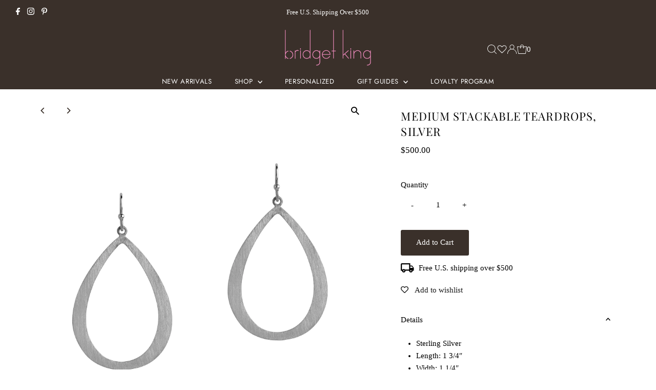

--- FILE ---
content_type: text/html; charset=utf-8
request_url: https://www.bridgetkingjewelry.com/products/medium-stackable-teardrops-1?view=listing
body_size: 684
content:


<template data-html="listing">

  <div class="product-index-inner">
    
      
        
      
        
      
        
      
        
      
        
      
        
      
        
      
        
      
        
      
        
      
        
      
        
      
      
      
    
  </div><!-- /.product-index-inner -->

  <div class="js-product-image animated prod-image image_natural">
    <a href="/products/medium-stackable-teardrops-1" title="MEDIUM STACKABLE TEARDROPS, SILVER">
      <div class="reveal">




<div class="box-ratio " style="padding-bottom: 100.0%;">
  <img src="//www.bridgetkingjewelry.com/cdn/shop/products/Silver_Medium_Stackable_Teardrops.jpg?v=1766201504&amp;width=1200" alt="Silver Medium Stackable Teardrops: A pair of silver teardrop earrings with a French wire back, displayed against a white background." srcset="//www.bridgetkingjewelry.com/cdn/shop/products/Silver_Medium_Stackable_Teardrops.jpg?v=1766201504&amp;width=200 200w, //www.bridgetkingjewelry.com/cdn/shop/products/Silver_Medium_Stackable_Teardrops.jpg?v=1766201504&amp;width=300 300w, //www.bridgetkingjewelry.com/cdn/shop/products/Silver_Medium_Stackable_Teardrops.jpg?v=1766201504&amp;width=400 400w, //www.bridgetkingjewelry.com/cdn/shop/products/Silver_Medium_Stackable_Teardrops.jpg?v=1766201504&amp;width=500 500w, //www.bridgetkingjewelry.com/cdn/shop/products/Silver_Medium_Stackable_Teardrops.jpg?v=1766201504&amp;width=600 600w, //www.bridgetkingjewelry.com/cdn/shop/products/Silver_Medium_Stackable_Teardrops.jpg?v=1766201504&amp;width=700 700w, //www.bridgetkingjewelry.com/cdn/shop/products/Silver_Medium_Stackable_Teardrops.jpg?v=1766201504&amp;width=800 800w, //www.bridgetkingjewelry.com/cdn/shop/products/Silver_Medium_Stackable_Teardrops.jpg?v=1766201504&amp;width=1000 1000w, //www.bridgetkingjewelry.com/cdn/shop/products/Silver_Medium_Stackable_Teardrops.jpg?v=1766201504&amp;width=1200 1200w" width="1200" height="1200" loading="eager" sizes="(min-width: 1601px) 2000px,
  (min-width: 768px) and (max-width: 1600px) 1200px,
  (max-width: 767px) 100vw, 900px" class="first-image">
</div>
<noscript><img src="//www.bridgetkingjewelry.com/cdn/shop/products/Silver_Medium_Stackable_Teardrops.jpg?v=1766201504&amp;width=1200" alt="Silver Medium Stackable Teardrops: A pair of silver teardrop earrings with a French wire back, displayed against a white background." srcset="//www.bridgetkingjewelry.com/cdn/shop/products/Silver_Medium_Stackable_Teardrops.jpg?v=1766201504&amp;width=352 352w, //www.bridgetkingjewelry.com/cdn/shop/products/Silver_Medium_Stackable_Teardrops.jpg?v=1766201504&amp;width=832 832w, //www.bridgetkingjewelry.com/cdn/shop/products/Silver_Medium_Stackable_Teardrops.jpg?v=1766201504&amp;width=1200 1200w" width="1200" height="1200"></noscript>


          
            <div class="hidden">
              


<div class="box-ratio " style="padding-bottom: 100.0%;">
  <img src="//www.bridgetkingjewelry.com/cdn/shop/products/Silver_Medium_Stackable_Teardrops_on_a_model.jpg?v=1766201544&amp;width=1200" alt="Silver Medium Stackable Teardrops on a model" srcset="//www.bridgetkingjewelry.com/cdn/shop/products/Silver_Medium_Stackable_Teardrops_on_a_model.jpg?v=1766201544&amp;width=200 200w, //www.bridgetkingjewelry.com/cdn/shop/products/Silver_Medium_Stackable_Teardrops_on_a_model.jpg?v=1766201544&amp;width=300 300w, //www.bridgetkingjewelry.com/cdn/shop/products/Silver_Medium_Stackable_Teardrops_on_a_model.jpg?v=1766201544&amp;width=400 400w, //www.bridgetkingjewelry.com/cdn/shop/products/Silver_Medium_Stackable_Teardrops_on_a_model.jpg?v=1766201544&amp;width=500 500w, //www.bridgetkingjewelry.com/cdn/shop/products/Silver_Medium_Stackable_Teardrops_on_a_model.jpg?v=1766201544&amp;width=600 600w, //www.bridgetkingjewelry.com/cdn/shop/products/Silver_Medium_Stackable_Teardrops_on_a_model.jpg?v=1766201544&amp;width=700 700w, //www.bridgetkingjewelry.com/cdn/shop/products/Silver_Medium_Stackable_Teardrops_on_a_model.jpg?v=1766201544&amp;width=800 800w, //www.bridgetkingjewelry.com/cdn/shop/products/Silver_Medium_Stackable_Teardrops_on_a_model.jpg?v=1766201544&amp;width=1000 1000w, //www.bridgetkingjewelry.com/cdn/shop/products/Silver_Medium_Stackable_Teardrops_on_a_model.jpg?v=1766201544&amp;width=1200 1200w" width="1200" height="1200" loading="lazy" sizes="(min-width: 1601px) 2000px,
  (min-width: 768px) and (max-width: 1600px) 1200px,
  (max-width: 767px) 100vw, 900px">
</div>
<noscript><img src="//www.bridgetkingjewelry.com/cdn/shop/products/Silver_Medium_Stackable_Teardrops_on_a_model.jpg?v=1766201544&amp;width=1200" alt="Silver Medium Stackable Teardrops on a model" srcset="//www.bridgetkingjewelry.com/cdn/shop/products/Silver_Medium_Stackable_Teardrops_on_a_model.jpg?v=1766201544&amp;width=352 352w, //www.bridgetkingjewelry.com/cdn/shop/products/Silver_Medium_Stackable_Teardrops_on_a_model.jpg?v=1766201544&amp;width=832 832w, //www.bridgetkingjewelry.com/cdn/shop/products/Silver_Medium_Stackable_Teardrops_on_a_model.jpg?v=1766201544&amp;width=1200 1200w" width="1200" height="1200"></noscript>


            </div>
          
</div>
    </a>

    

  </div><!-- /.js-product-image -->

  <div class="product-info">
    <div class="product-info-inner">
      <a href="/products/medium-stackable-teardrops-1">
        
        <span class="prod-title">MEDIUM STACKABLE TEARDROPS, SILVER</span>
      </a>

      
<div class="price price--listing"
><dl class="price__regular">
    <dt>
      <span class="visually-hidden visually-hidden--inline">Regular Price</span>
    </dt>
    <dd>
      <span class="price-item price-item--regular">$500.00
</span>
    </dd>
  </dl>
  <dl class="price__sale">
    <dt>
      <span class="visually-hidden visually-hidden--inline">Sale Price</span>
    </dt>
    <dd>
      <span class="price-item price-item--sale">$500.00
</span>
    </dd>
    <dt>
      <span class="visually-hidden visually-hidden--inline">Regular Price</span>
    </dt>
    <dd>
      <s class="price-item price-item--regular">
        
      </s>
    </dd>
  </dl>
  <dl class="price__unit">
    <dt>
      <span class="visually-hidden visually-hidden--inline">Unit Price</span>
    </dt>
    <dd class="price-unit-price"><span></span><span aria-hidden="true">/</span><span class="visually-hidden">per&nbsp;</span><span></span></dd>
  </dl>
</div>


      
        <div class="prod-colors">
          

  



        </div><!-- /.prod-colors -->
      
    </div><!-- /.product-info-inner -->
  </div><!-- /.product-info -->

</template>


--- FILE ---
content_type: text/javascript; charset=utf-8
request_url: https://www.bridgetkingjewelry.com/products/medium-stackable-teardrops-1.js
body_size: 647
content:
{"id":3682367045712,"title":"MEDIUM STACKABLE TEARDROPS, SILVER","handle":"medium-stackable-teardrops-1","description":"\u003cdiv class=\"variation-description\"\u003e\n\u003cul\u003e\n\u003cli\u003eSterling Silver\u003c\/li\u003e\n\u003cli style=\"text-align: left;\"\u003eLength: 1 3\/4″\u003c\/li\u003e\n\u003cli style=\"text-align: left;\"\u003eWidth: 1 1\/4″\u003c\/li\u003e\n\u003cli style=\"text-align: left;\"\u003eFastening: French Wire Back\u003c\/li\u003e\n\u003cli style=\"text-align: left;\"\u003eEarrings can be worn separately or together\u003c\/li\u003e\n\u003c\/ul\u003e\n\u003c\/div\u003e","published_at":"2021-07-27T22:46:40-07:00","created_at":"2019-07-24T19:38:18-07:00","vendor":"Bridget King Jewelry","type":"Earrings","tags":["$1000 - $2000","$2000 - $3000","$3000 - $4000","$4000 \u0026 Above","Earrings","Icon","Silver","stackable teardrop","Under $500"],"price":50000,"price_min":50000,"price_max":50000,"available":true,"price_varies":false,"compare_at_price":null,"compare_at_price_min":0,"compare_at_price_max":0,"compare_at_price_varies":false,"variants":[{"id":28824038998096,"title":"Default Title","option1":"Default Title","option2":null,"option3":null,"sku":"SE111702SIL","requires_shipping":true,"taxable":true,"featured_image":null,"available":true,"name":"MEDIUM STACKABLE TEARDROPS, SILVER","public_title":null,"options":["Default Title"],"price":50000,"weight":0,"compare_at_price":null,"inventory_management":"shopify","barcode":"","requires_selling_plan":false,"selling_plan_allocations":[]}],"images":["\/\/cdn.shopify.com\/s\/files\/1\/0224\/8215\/7648\/products\/Silver_Medium_Stackable_Teardrops.jpg?v=1766201504","\/\/cdn.shopify.com\/s\/files\/1\/0224\/8215\/7648\/products\/Silver_Medium_Stackable_Teardrops_on_a_model.jpg?v=1766201544"],"featured_image":"\/\/cdn.shopify.com\/s\/files\/1\/0224\/8215\/7648\/products\/Silver_Medium_Stackable_Teardrops.jpg?v=1766201504","options":[{"name":"Title","position":1,"values":["Default Title"]}],"url":"\/products\/medium-stackable-teardrops-1","media":[{"alt":"Silver Medium Stackable Teardrops: A pair of silver teardrop earrings with a French wire back, displayed against a white background.","id":2364908765264,"position":1,"preview_image":{"aspect_ratio":1.0,"height":4472,"width":4472,"src":"https:\/\/cdn.shopify.com\/s\/files\/1\/0224\/8215\/7648\/products\/Silver_Medium_Stackable_Teardrops.jpg?v=1766201504"},"aspect_ratio":1.0,"height":4472,"media_type":"image","src":"https:\/\/cdn.shopify.com\/s\/files\/1\/0224\/8215\/7648\/products\/Silver_Medium_Stackable_Teardrops.jpg?v=1766201504","width":4472},{"alt":"Silver Medium Stackable Teardrops on a model","id":6266506805328,"position":2,"preview_image":{"aspect_ratio":1.0,"height":2500,"width":2500,"src":"https:\/\/cdn.shopify.com\/s\/files\/1\/0224\/8215\/7648\/products\/Silver_Medium_Stackable_Teardrops_on_a_model.jpg?v=1766201544"},"aspect_ratio":1.0,"height":2500,"media_type":"image","src":"https:\/\/cdn.shopify.com\/s\/files\/1\/0224\/8215\/7648\/products\/Silver_Medium_Stackable_Teardrops_on_a_model.jpg?v=1766201544","width":2500}],"requires_selling_plan":false,"selling_plan_groups":[]}